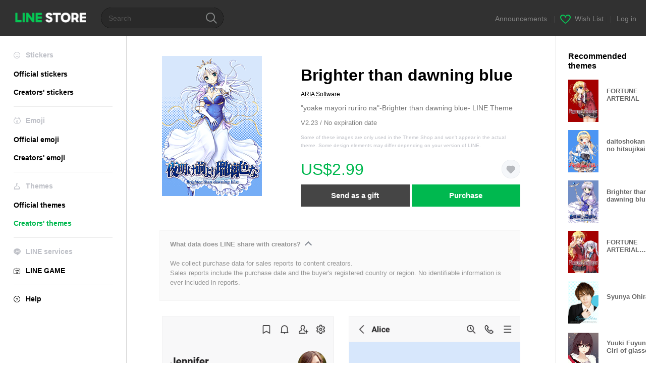

--- FILE ---
content_type: text/html;charset=UTF-8
request_url: https://store.line.me/themeshop/product/5bf21dc4-3d34-4498-acb1-a370d6a6c89d/en
body_size: 10701
content:
<!DOCTYPE html>
<html lang="en" data-lang="en">
<head>
  
    
  <meta charset="UTF-8" />
  <meta name="viewport" content="width=device-width, user-scalable=yes, initial-scale=1" />
  <title>Brighter than dawning blue – LINE theme | LINE STORE</title>
  <meta name="description" content="&quot;yoake mayori ruriiro na&quot;-Brighter than dawning blue- LINE Theme" />
  <meta name="format-detection" content="telephone=no" />

    
  <meta property="og:type" content="website"/>
  <meta property="og:title" content="Brighter than dawning blue – LINE theme | LINE STORE" />
  <meta property="og:url" content="https://store.line.me/themeshop/product/5bf21dc4-3d34-4498-acb1-a370d6a6c89d/en" />
  <meta property="og:description" content="&quot;yoake mayori ruriiro na&quot;-Brighter than dawning blue- LINE Theme" />
  <meta property="og:site_name" content="LINE STORE" />

  <meta property="og:locale" content="en_US" />
  <meta property="og:locale:alternative"
        content="ja_KS" /><meta property="og:locale:alternative"
        content="en_GB" /><meta property="og:locale:alternative"
        content="zh_MO" /><meta property="og:locale:alternative"
        content="zh_TW" /><meta property="og:locale:alternative"
        content="en_US" /><meta property="og:locale:alternative"
        content="id_ID" /><meta property="og:locale:alternative"
        content="th_TH" /><meta property="og:locale:alternative"
        content="en_PI" /><meta property="og:locale:alternative"
        content="ko_KR" /><meta property="og:locale:alternative"
        content="zh_HK" /><meta property="og:locale:alternative"
        content="en_UD" /><meta property="og:locale:alternative"
        content="pt_BR" /><meta property="og:locale:alternative"
        content="en_IN" /><meta property="og:locale:alternative"
        content="ja_JP" />
  
    
    
      <meta property="og:image" content="https://shop.line-scdn.net/themeshop/v1/products/5b/f2/1d/5bf21dc4-3d34-4498-acb1-a370d6a6c89d/124/WEBSTORE/icon_198x278.png" />
      <meta name="twitter:image" content="https://shop.line-scdn.net/themeshop/v1/products/5b/f2/1d/5bf21dc4-3d34-4498-acb1-a370d6a6c89d/124/WEBSTORE/icon_198x278.png" />
    
    
  
  <meta name="twitter:title" content="Brighter than dawning blue – LINE theme | LINE STORE" />
  <meta name="twitter:description" content="&quot;yoake mayori ruriiro na&quot;-Brighter than dawning blue- LINE Theme" />
  <meta name="twitter:card" content="summary">

    
  <link rel="canonical" href="https://store.line.me/themeshop/product/5bf21dc4-3d34-4498-acb1-a370d6a6c89d/en">
  <link rel="alternate" hreflang="ja" href="https://store.line.me/themeshop/product/5bf21dc4-3d34-4498-acb1-a370d6a6c89d/ja"/><link rel="alternate" hreflang="en" href="https://store.line.me/themeshop/product/5bf21dc4-3d34-4498-acb1-a370d6a6c89d/en"/><link rel="alternate" hreflang="zh-Hant" href="https://store.line.me/themeshop/product/5bf21dc4-3d34-4498-acb1-a370d6a6c89d/zh-Hant"/><link rel="alternate" hreflang="ko" href="https://store.line.me/themeshop/product/5bf21dc4-3d34-4498-acb1-a370d6a6c89d/ko"/><link rel="alternate" hreflang="th" href="https://store.line.me/themeshop/product/5bf21dc4-3d34-4498-acb1-a370d6a6c89d/th"/><link rel="alternate" hreflang="id" href="https://store.line.me/themeshop/product/5bf21dc4-3d34-4498-acb1-a370d6a6c89d/id"/><link rel="alternate" hreflang="pt-BR" href="https://store.line.me/themeshop/product/5bf21dc4-3d34-4498-acb1-a370d6a6c89d/pt-BR"/><link rel="alternate" hreflang="x-default" href="https://store.line.me/themeshop/product/5bf21dc4-3d34-4498-acb1-a370d6a6c89d"/>

    
  
    <meta name="mobile-web-app-capable" content="yes" />
    <meta name="application-name" content="LINE STORE" />
    <meta name="apple-mobile-web-app-capable" content="yes" />
    <meta name="apple-mobile-web-app-status-bar-style" content="black" />
    <meta name="apple-mobile-web-app-title" content="LINE STORE" />
  

    
  <link rel="apple-touch-icon" sizes="228x228"
        href="https://scdn.line-apps.com/n/line_store_sp/img/apple_touch_icon_228_20160805.png" />
  <link rel="apple-touch-icon-precomposed"
        href="https://scdn.line-apps.com/n/line_store_sp/img/apple_touch_icon_144_20160805.png" />
  <link rel="icon" sizes="192x192" type="image/png"
        href="https://scdn.line-apps.com/n/line_store_sp/img/apple_touch_icon_192_20160805.png" />
  <link rel="shortcut icon" type="image/x-icon"
        href="https://scdn.line-apps.com/n/line_store_sp/img/favicon_20160805.ico" />

    
  <noscript>
    <div style="padding: 10px; text-align: center; background-color: #fffcca;">JavaScript is disabled
Please enable it in your browser settings</div>
  </noscript>

    


<script type="application/ld+json">
  {
    "@context": "https://schema.org",
    "@type": "Product",
    "sku": "5bf21dc4-3d34-4498-acb1-a370d6a6c89d",
    "url": "https://store.line.me/themeshop/product/5bf21dc4-3d34-4498-acb1-a370d6a6c89d/en",
    
    "name": "Brighter than dawning blue",
    "description": "\"yoake mayori ruriiro na\"-Brighter than dawning blue- LINE Theme",
    "image": "https://shop.line-scdn.net/themeshop/v1/products/5b/f2/1d/5bf21dc4-3d34-4498-acb1-a370d6a6c89d/124/WEBSTORE/icon_198x278.png",
    
    "offers": {
      "@type": "Offer",
      "price": "2.99",
      "priceCurrency": "USD",
      "url": "https://store.line.me/themeshop/product/5bf21dc4-3d34-4498-acb1-a370d6a6c89d/en"
      
      ,"seller": {
         "@type": "Organization",
         "name": "ARIA Software",
         "url": "https://store.line.me/themeshop/author/100493/en"
      }
      
    }
    
    
  }
</script>


  
  
  
    
      
    
  

  <link href="https://static.line-scdn.net/laicon/edge/8.0/laicon.min.css" rel="stylesheet" crossorigin="anonymous" defer/>
  <link rel="stylesheet" crossorigin="anonymous" href="https://static.line-scdn.net/line_store/19b8c4ac38c/pc/css/line_store_pc.css"/>
  
  
    <link rel="stylesheet" crossorigin="anonymous" href="https://static.line-scdn.net/line_store/edge/store-vite/main.CawiWzHC.min.css" />
  
  

</head>
<body class="ExOsMac">
<div class="LyWrap">
  
  
  <div id="header-banner-root"></div>

  <header class="LyHead">
  <h1 class="MdGHD01Logo">
    <a href="/home/en">LINE STORE</a>
  </h1>
  
  <div class="MdGHD02Search" data-widget="SearchBox">
    <form method="GET" action="/search/en">
      <span class="MdIcoSearch01 FnSearchIcon" data-test="search-icon"></span>
      <span></span>
      <input class="FnSearchInput" data-test="search-field" type="text" name="q" placeholder="Search" value="" />
    </form>
  </div>
  <ul class="MdGHD03Util">
    <li class="mdGHD03Li">
      <a href="/notice/list/en">
        <span>Announcements</span>
      </a>
      <span class="mdGHD03Line">|</span>
    </li>
    <li class="mdGHD03Li" data-test="wishlist-btn">
      <a href="/wishlist/en"><span class="MdIcoWishlist01"></span><span>Wish List</span></a>
      <span class="mdGHD03Line">|</span>
    </li>
    
    
    <li class="mdGHD03Li" data-test="login-btn"><a href="/login/en?url=%2Fthemeshop%2Fproduct%2F5bf21dc4-3d34-4498-acb1-a370d6a6c89d%2Fen" rel="nofollow">Log in</a></li>
  </ul>
</header>
  
  
  <div class="LyContents MdCF">
    
    
      <div class="LySub">
  <nav class="MdSB06Nav" role="navigation">
    
    <ul>
      <li class="title flexVerticalCenter">
        <i class="lar la-smile"></i>
        <span>Stickers</span>
      </li>
      
      
        
        
      
        <li data-test="stickershop-side-menu-item">
          <a href="/stickershop/home/general/en"
             data-event-category="common"
             data-event-action="click_menu_sticker_pc">Official stickers</a>
        </li>
        
      
        
        <li data-test="creators-stickershop-side-menu-item">
          <a href="/stickershop/home/user/en"
             data-event-category="common"
             data-event-action="click_menu_cm-sticker_pc">Creators&#39; stickers</a>
        </li>
      
        
        
      
        
        
      
        
        
      
        
        
      
        
        
      
    </ul>
    <hr>
    <ul>
      <li class="title flexVerticalCenter">
        <i class="labr la-line-friends"></i>
        <span>Emoji</span>
      </li>
      
        
        
      
        
        
      
        
        
      
        <li data-test="emojishop-side-menu-item">
          <a href="/emojishop/home/general/en"
             data-event-category="common"
             data-event-action="click_menu_emoji_pc">Official emoji</a>
        </li>
        
      
        
        <li data-test="creators-emojishop-side-menu-item">
          <a href="/emojishop/home/creators/en"
             data-event-category="common"
             data-event-action="click_menu_cs-emoji_pc">Creators&#39; emoji</a>
        </li>
      
        
        
      
        
        
      
        
        
      
    </ul>
    <hr>
    <ul>
      <li class="title flexVerticalCenter">
        <i class="lar la-brush"></i> <span>Themes</span>
      </li>
      
        
        
      
        
        
      
        
        
      
        
        
      
        
        
      
        <li data-test="themeshop-side-menu-item">
          <a href="/themeshop/home/en"
             data-event-category="common"
             data-event-action="click_menu_theme_pc">Official themes</a>
        </li>
        
      
        
        <li data-test="creators-themeshop-side-menu-item" class="ExSelected">
          <a href="/themeshop/home/creators/en"
             data-event-category="common"
             data-event-action="click_menu_cs-theme_pc">Creators&#39; themes</a>
        </li>
      
        
        
      
    </ul>
    <hr>
    <ul data-test="side-menu">
      <li class="title flexVerticalCenter">
        <i class="labr la-line-messenger-alt"></i>
        <span>LINE services</span>
      </li>
      
        
        
        
        
        
        
        
      
        
        
        
        
        
        
        
      
        
        
        
        
        
        
        
      
        
        
        
        
        
        
        
      
        
        
        
        
        
        
        
      
        
        
        
        
        
        
        
      
        
        
        
        
        
        
        
      
        
        
        <li data-test="gameshop-side-menu-item">
          <a class="flexVerticalCenter" href="/game/en">
            <i class="labr la-line-faceplay"></i>
            <span data-event-category="common"
                  data-event-action="click_menu_game_pc">LINE GAME</span>
          </a>
        </li>
        
        
        
        
      
    </ul>
    <hr>
    <ul>
      <li>
        <a class="flexVerticalCenter" href="https://help.line.me/webstore/web?lang=en">
          <i class="lar la-question-circle"></i>
          <span>Help</span>
        </a>
      </li>
    </ul>
  </nav>
  
</div>
    
    
    
    <div class="LyMain" role="main">
      
  
    
      
    
  

      
      <section class="MdBox03">
        <div class="mdBox03Inner01">
          <div class="MdCMN38EndTop mdCMN38Theme">
            <div class="mdCMN38Img">
              
  
  <img height="278"
       width="198"
       alt="Brighter than dawning blue"
       src="https://shop.line-scdn.net/themeshop/v1/products/5b/f2/1d/5bf21dc4-3d34-4498-acb1-a370d6a6c89d/124/WEBSTORE/icon_198x278.png" />


              
            </div>
            <div class="mdCMN38Item01">
              <div class="mdCMN38Item0lHead">
                
                
                <p class="mdCMN38Item01Ttl" data-test="theme-name-title">Brighter than dawning blue</p>
              </div>
              <a class="mdCMN38Item01Author"
                 data-test="theme-author"
                 href="/themeshop/author/100493/en">ARIA Software</a>
              <p class="mdCMN38Item01Txt">&quot;yoake mayori ruriiro na&quot;-Brighter than dawning blue- LINE Theme</p>
              <p class="mdCMN38Period">V2.23 / No expiration date</p>
              <p class="mdCMN38LegalNotice">Some of these images are only used in the Theme Shop and won&#39;t appear in the actual theme. Some design elements may differ depending on your version of LINE.</p>
              <div class="mdCMN38Item01Info">
                <p class="mdCMN38Item01Price" data-test="theme-price">US$2.99</p>
                
                
                
                <p class="mdCMN38Item01Wish"
                   onclick="moveToAddWish()">
                  <label class="MdIco01Wish">
                    <input type="checkbox" name="" value="" class="mdIco01WishInp" data-widget="WishCheckbox">
                    <span class="mdIco01WishTxt" data-test="wish-btn">リストに追加する</span>
                  </label>
                </p>
                <script>
                  /*<![CDATA[*/
                  function moveToAddWish(){
                    document.location = "\/login\/en?url=\/themeshop\/product\/5bf21dc4-3d34-4498-acb1-a370d6a6c89d\/wish\/en?_csrf%3D1d6d6623-1766-481e-84d9-8a2c7e3aeec5";
                  }
                  /*]]>*/
                </script>
                
              </div>
              
  

              <ul class="mdCMN38Item01Ul">
                
                
                  <li>
                    
  <button type="button" 
          class="MdBtn01P02"
          data-test="present-btn"
          data-href="/login/?url=%2Fthemeshop%2Fproduct%2F5bf21dc4-3d34-4498-acb1-a370d6a6c89d%2Fen"
          data-widget="LinkButton">Send as a gift</button>

                  </li>
                  <li>
                    
  <button type="button" 
          class="MdBtn01P01"
          data-test="purchase-btn"
          rel="nofollow"
          data-href = "/themeshop/payment?id=5bf21dc4-3d34-4498-acb1-a370d6a6c89d&amp;confirmedPrice=US%242.99"
          data-widget = "PopUpButton"
          data-win-height="526"
          data-win-width="692"
          data-reload="true">Purchase</button>

                  </li>
                
              </ul>
              
  
    
  

              
            </div>
          </div>
          <div class="MdHLine01"></div>
          <div class="MdCMN09DetailView mdCMN09Theme">
  <div class="mdCMN09Preview">
    
    <div class="mdCMN09PreviewTxt" data-test="preview-text">
      
  <div data-widget="CreatorDisclaimerAccordion"
       data-update-collapse-disclaimer-api-param="USER_DISCLAIMER"
       data-update-collapse-disclaimer-api="/api/disclaimer/update/en"
       style="margin-bottom: 10px;">
    <div class="accordion-button"
         data-collapse-target="#disclaimer"
         data-test="disclaimer-accordion-button">
      <span>What data does LINE share with creators?</span>
    </div>
    <p id="disclaimer" data-test="disclaimer">
      <br>
      We collect purchase data for sales reports to content creators.<br>Sales reports include the purchase date and the buyer's registered country or region. No identifiable information is ever included in reports.
    </p>
  </div>

    </div>
  </div>
  <div class="mdCMN09ImgList">
    <div class="mdCMN09ImgListWarp">
      <ul class="mdCMN09Ul FnSticker_animation_list_img">
        <li class="mdCMN09Li">
          <span class="mdCMN09Image"
                style="background-image: url(&#39;https://shop.line-scdn.net/themeshop/v1/products/5b/f2/1d/5bf21dc4-3d34-4498-acb1-a370d6a6c89d/124/ANDROID/en/preview_002_720x1232.png&#39;); width: 340px; height: 581.7777777778px; background-size: 340px 581.7777777778px"
                oncontextmenu="return false;"></span>
        </li>
        <li class="mdCMN09Li">
          <span class="mdCMN09Image"
                style="background-image: url(&#39;https://shop.line-scdn.net/themeshop/v1/products/5b/f2/1d/5bf21dc4-3d34-4498-acb1-a370d6a6c89d/124/ANDROID/en/preview_003_720x1232.png&#39;); width: 340px; height: 581.7777777778px; background-size: 340px 581.7777777778px"
                oncontextmenu="return false;"></span>
        </li>
        <li class="mdCMN09Li">
          <span class="mdCMN09Image"
                style="background-image: url(&#39;https://shop.line-scdn.net/themeshop/v1/products/5b/f2/1d/5bf21dc4-3d34-4498-acb1-a370d6a6c89d/124/ANDROID/en/preview_004_720x1232.png&#39;); width: 340px; height: 581.7777777778px; background-size: 340px 581.7777777778px"
                oncontextmenu="return false;"></span>
        </li>
        <li class="mdCMN09Li">
          <span class="mdCMN09Image"
                style="background-image: url(&#39;https://shop.line-scdn.net/themeshop/v1/products/5b/f2/1d/5bf21dc4-3d34-4498-acb1-a370d6a6c89d/124/ANDROID/en/preview_005_720x1232.png&#39;); width: 340px; height: 581.7777777778px; background-size: 340px 581.7777777778px"
                oncontextmenu="return false;"></span>
        </li>
      </ul>
    </div>
  </div>
  <p class="mdCMN09Copy">ARIA</p>
  <p class="mdCMN09Txt">
   <a href="javascript:;"
      data-widget="EventTrigger"
      data-event-name="openModalWindow"
      data-event-target="EnvironmentCaution">Note</a>
   <a data-widget="PopUpButton"
      data-win-height="760"
      data-win-width="692"
      data-reload="true"
      href="/report/themeshop/5bf21dc4-3d34-4498-acb1-a370d6a6c89d/en">Report</a>
  </p>
  <div class="MdCMN22Share">
  <ul class="mdCMN22ShareUl">
    <li class="mdCMN22ShareLi">
      <a href="javascript:;"
         data-test="line-btn"
         data-widget="ShareButton"
         data-type="line_timeline"
         title="LINE" data-share-text="Brighter than dawning blue – LINE theme | LINE STORE" data-share-url="https://store.line.me/themeshop/product/5bf21dc4-3d34-4498-acb1-a370d6a6c89d/en">
        <span class="mdCMN22ShareLINE">LINE Share</span>
      </a>
    </li>
    <li class="mdCMN22ShareLi">
      <a href="javascript:;"
         data-test="twitter-btn"
         data-widget="ShareButton"
         data-type="tw"
         title="X (Twitter)" data-share-text="Brighter than dawning blue – LINE theme | LINE STORE" data-share-url="https://store.line.me/themeshop/product/5bf21dc4-3d34-4498-acb1-a370d6a6c89d/en">
        <span class="mdCMN22ShareTW">X (Twitter) Share</span>
      </a>
    </li>
    <li class="mdCMN22ShareLi">
      <a href="javascript:;"
         data-test="facebook-btn"
         data-widget="ShareButton"
         data-type="fb"
         title="Facebook" data-share-text="Brighter than dawning blue – LINE theme | LINE STORE" data-share-url="https://store.line.me/themeshop/product/5bf21dc4-3d34-4498-acb1-a370d6a6c89d/en">
        <span class="mdCMN22ShareFB">Facebook Share</span>
      </a>
    </li>
  </ul>
  <!--/MdCMN22Share-->
</div>
</div>
        </div>
        <div class="mdBox03Inner02">
  <div class="MdHead01">
    <h2 class="MdTtl02"
        data-test="recommended-theme-title">Recommended themes</h2>
  </div>
  <div class="MdCMN01List">
    <ul class="mdCMN01Ul"
        data-test="recommended-theme-list">
      <li class="mdCMN01Li">

        <a href="/themeshop/product/b1349524-bb6a-4ab5-8a9e-ee492a48df45/en?from=theme">
          <div class="MdCMN07Item mdCMN07Theme">
            <div class="mdCMN07Img">
              
  
  <img height="84"
       width="60"
       alt="FORTUNE ARTERIAL"
       src="https://shop.line-scdn.net/themeshop/v1/products/b1/34/95/b1349524-bb6a-4ab5-8a9e-ee492a48df45/124/WEBSTORE/icon_198x278.png" />


            </div>
            <div class="mdCMN07Txt" data-test="recommended-theme-name">
              
  
  
  

              <h3 class="mdCMN07Ttl">FORTUNE ARTERIAL</h3>
            </div>
          </div>
        </a>
      </li>
      <li class="mdCMN01Li">

        <a href="/themeshop/product/7c6378f4-afeb-44b3-9b80-abc17f3aca39/en?from=theme">
          <div class="MdCMN07Item mdCMN07Theme">
            <div class="mdCMN07Img">
              
  
  <img height="84"
       width="60"
       alt="daitoshokan no hitsujikai LP No.02"
       src="https://shop.line-scdn.net/themeshop/v1/products/7c/63/78/7c6378f4-afeb-44b3-9b80-abc17f3aca39/123/WEBSTORE/icon_198x278.png" />


            </div>
            <div class="mdCMN07Txt" data-test="recommended-theme-name">
              
  
  
  

              <h3 class="mdCMN07Ttl">daitoshokan no hitsujikai LP No.02</h3>
            </div>
          </div>
        </a>
      </li>
      <li class="mdCMN01Li">

        <a href="/themeshop/product/07a717a4-0117-46ce-b5a5-e32bc0df8106/en?from=theme">
          <div class="MdCMN07Item mdCMN07Theme">
            <div class="mdCMN07Img">
              
  
  <img height="84"
       width="60"
       alt="Brighter than dawning blue No.02"
       src="https://shop.line-scdn.net/themeshop/v1/products/07/a7/17/07a717a4-0117-46ce-b5a5-e32bc0df8106/124/WEBSTORE/icon_198x278.png" />


            </div>
            <div class="mdCMN07Txt" data-test="recommended-theme-name">
              
  
  
  

              <h3 class="mdCMN07Ttl">Brighter than dawning blue No.02</h3>
            </div>
          </div>
        </a>
      </li>
      <li class="mdCMN01Li">

        <a href="/themeshop/product/6b53da40-4230-4201-bc69-701ffa6e133c/en?from=theme">
          <div class="MdCMN07Item mdCMN07Theme">
            <div class="mdCMN07Img">
              
  
  <img height="84"
       width="60"
       alt="FORTUNE ARTERIAL No.02"
       src="https://shop.line-scdn.net/themeshop/v1/products/6b/53/da/6b53da40-4230-4201-bc69-701ffa6e133c/124/WEBSTORE/icon_198x278.png" />


            </div>
            <div class="mdCMN07Txt" data-test="recommended-theme-name">
              
  
  
  

              <h3 class="mdCMN07Ttl">FORTUNE ARTERIAL No.02</h3>
            </div>
          </div>
        </a>
      </li>
      <li class="mdCMN01Li">

        <a href="/themeshop/product/10b0a48b-f68a-4492-98ee-51fa78f6b4b5/en?from=theme">
          <div class="MdCMN07Item mdCMN07Theme">
            <div class="mdCMN07Img">
              
  
  <img height="84"
       width="60"
       alt="Syunya Ohira"
       src="https://shop.line-scdn.net/themeshop/v1/products/10/b0/a4/10b0a48b-f68a-4492-98ee-51fa78f6b4b5/125/WEBSTORE/icon_198x278.png" />


            </div>
            <div class="mdCMN07Txt" data-test="recommended-theme-name">
              
  
  
  

              <h3 class="mdCMN07Ttl">Syunya Ohira</h3>
            </div>
          </div>
        </a>
      </li>
      <li class="mdCMN01Li">

        <a href="/themeshop/product/736a3860-eef2-49a4-afbc-1bfdf4c6eb51/en?from=theme">
          <div class="MdCMN07Item mdCMN07Theme">
            <div class="mdCMN07Img">
              
  
  <img height="84"
       width="60"
       alt="Yuuki Fuyuno Girl of glasses"
       src="https://shop.line-scdn.net/themeshop/v1/products/73/6a/38/736a3860-eef2-49a4-afbc-1bfdf4c6eb51/121/WEBSTORE/icon_198x278.png" />


            </div>
            <div class="mdCMN07Txt" data-test="recommended-theme-name">
              
  
  
  

              <h3 class="mdCMN07Ttl">Yuuki Fuyuno Girl of glasses</h3>
            </div>
          </div>
        </a>
      </li>
      <li class="mdCMN01Li">

        <a href="/themeshop/product/8a2712c1-5381-49eb-8122-ab9f6723c271/en?from=theme">
          <div class="MdCMN07Item mdCMN07Theme">
            <div class="mdCMN07Img">
              
  
  <img height="84"
       width="60"
       alt="honojiro towoji-ICHICOLLE-"
       src="https://shop.line-scdn.net/themeshop/v1/products/8a/27/12/8a2712c1-5381-49eb-8122-ab9f6723c271/129/WEBSTORE/icon_198x278.png" />


            </div>
            <div class="mdCMN07Txt" data-test="recommended-theme-name">
              
  
  
  

              <h3 class="mdCMN07Ttl">honojiro towoji-ICHICOLLE-</h3>
            </div>
          </div>
        </a>
      </li>
      <li class="mdCMN01Li">

        <a href="/themeshop/product/64bd7731-6da3-4abb-97ed-8c0b61a1c3cf/en?from=theme">
          <div class="MdCMN07Item mdCMN07Theme">
            <div class="mdCMN07Img">
              
  
  <img height="84"
       width="60"
       alt="Cafe Racer and Union Jack"
       src="https://shop.line-scdn.net/themeshop/v1/products/64/bd/77/64bd7731-6da3-4abb-97ed-8c0b61a1c3cf/128/WEBSTORE/icon_198x278.png" />


            </div>
            <div class="mdCMN07Txt" data-test="recommended-theme-name">
              
  
  
  

              <h3 class="mdCMN07Ttl">Cafe Racer and Union Jack</h3>
            </div>
          </div>
        </a>
      </li>
      <li class="mdCMN01Li">

        <a href="/themeshop/product/272806b0-8222-4e28-b184-6dee6154f504/en?from=theme">
          <div class="MdCMN07Item mdCMN07Theme">
            <div class="mdCMN07Img">
              
  
  <img height="84"
       width="60"
       alt="Tayutama2 Theme seriesvol.1MitoKohaku"
       src="https://shop.line-scdn.net/themeshop/v1/products/27/28/06/272806b0-8222-4e28-b184-6dee6154f504/97/WEBSTORE/icon_198x278.png" />


            </div>
            <div class="mdCMN07Txt" data-test="recommended-theme-name">
              
  
  
  

              <h3 class="mdCMN07Ttl">Tayutama2 Theme seriesvol.1MitoKohaku</h3>
            </div>
          </div>
        </a>
      </li>
      <li class="mdCMN01Li">

        <a href="/themeshop/product/ec855490-6851-4d2f-bddb-58c88d51b2bd/en?from=theme">
          <div class="MdCMN07Item mdCMN07Theme">
            <div class="mdCMN07Img">
              
  
  <img height="84"
       width="60"
       alt="YURU-Michey by Falcom"
       src="https://shop.line-scdn.net/themeshop/v1/products/ec/85/54/ec855490-6851-4d2f-bddb-58c88d51b2bd/58/WEBSTORE/icon_198x278.png" />


            </div>
            <div class="mdCMN07Txt" data-test="recommended-theme-name">
              
  
  
  

              <h3 class="mdCMN07Ttl">YURU-Michey by Falcom</h3>
            </div>
          </div>
        </a>
      </li>
      <li class="mdCMN01Li">

        <a href="/themeshop/product/24287886-fcd7-4723-bab3-206cdd3ecdd2/en?from=theme">
          <div class="MdCMN07Item mdCMN07Theme">
            <div class="mdCMN07Img">
              
  
  <img height="84"
       width="60"
       alt="Yuuki Fuyuno Changeling"
       src="https://shop.line-scdn.net/themeshop/v1/products/24/28/78/24287886-fcd7-4723-bab3-206cdd3ecdd2/126/WEBSTORE/icon_198x278.png" />


            </div>
            <div class="mdCMN07Txt" data-test="recommended-theme-name">
              
  
  
  

              <h3 class="mdCMN07Ttl">Yuuki Fuyuno Changeling</h3>
            </div>
          </div>
        </a>
      </li>
      <li class="mdCMN01Li">

        <a href="/themeshop/product/9b713d63-f1fa-4d61-8d9c-e3f1d87de43e/en?from=theme">
          <div class="MdCMN07Item mdCMN07Theme">
            <div class="mdCMN07Img">
              
  
  <img height="84"
       width="60"
       alt="Mahoroba- Goldfish-"
       src="https://shop.line-scdn.net/themeshop/v1/products/9b/71/3d/9b713d63-f1fa-4d61-8d9c-e3f1d87de43e/134/WEBSTORE/icon_198x278.png" />


            </div>
            <div class="mdCMN07Txt" data-test="recommended-theme-name">
              
  
  
  

              <h3 class="mdCMN07Ttl">Mahoroba- Goldfish-</h3>
            </div>
          </div>
        </a>
      </li>
      <li class="mdCMN01Li">

        <a href="/themeshop/product/8a3fda94-9d0c-4f19-a3fa-7f8a7e39b770/en?from=theme">
          <div class="MdCMN07Item mdCMN07Theme">
            <div class="mdCMN07Img">
              
  
  <img height="84"
       width="60"
       alt="Himemurasaki Candy voice"
       src="https://shop.line-scdn.net/themeshop/v1/products/8a/3f/da/8a3fda94-9d0c-4f19-a3fa-7f8a7e39b770/128/WEBSTORE/icon_198x278.png" />


            </div>
            <div class="mdCMN07Txt" data-test="recommended-theme-name">
              
  
  
  

              <h3 class="mdCMN07Ttl">Himemurasaki Candy voice</h3>
            </div>
          </div>
        </a>
      </li>
      <li class="mdCMN01Li">

        <a href="/themeshop/product/4729f498-b6dc-40cf-8020-a407e943cccc/en?from=theme">
          <div class="MdCMN07Item mdCMN07Theme">
            <div class="mdCMN07Img">
              
  
  <img height="84"
       width="60"
       alt="Trails into Reverie -LLOYD- by Falcom"
       src="https://shop.line-scdn.net/themeshop/v1/products/47/29/f4/4729f498-b6dc-40cf-8020-a407e943cccc/58/WEBSTORE/icon_198x278.png" />


            </div>
            <div class="mdCMN07Txt" data-test="recommended-theme-name">
              
  
  
  

              <h3 class="mdCMN07Ttl">Trails into Reverie -LLOYD- by Falcom</h3>
            </div>
          </div>
        </a>
      </li>
      <li class="mdCMN01Li">

        <a href="/themeshop/product/151cc1ef-ac39-444b-be1e-0a43576ff216/en?from=theme">
          <div class="MdCMN07Item mdCMN07Theme">
            <div class="mdCMN07Img">
              
  
  <img height="84"
       width="60"
       alt="theme of New Year"
       src="https://shop.line-scdn.net/themeshop/v1/products/15/1c/c1/151cc1ef-ac39-444b-be1e-0a43576ff216/130/WEBSTORE/icon_198x278.png" />


            </div>
            <div class="mdCMN07Txt" data-test="recommended-theme-name">
              
  
  
  

              <h3 class="mdCMN07Ttl">theme of New Year</h3>
            </div>
          </div>
        </a>
      </li>
      <li class="mdCMN01Li">

        <a href="/themeshop/product/abd2c24b-1295-4a3b-bf88-b8815ff29cff/en?from=theme">
          <div class="MdCMN07Item mdCMN07Theme">
            <div class="mdCMN07Img">
              
  
  <img height="84"
       width="60"
       alt="The Garden of Words &lt;Wisteria shelf&gt;"
       src="https://shop.line-scdn.net/themeshop/v1/products/ab/d2/c2/abd2c24b-1295-4a3b-bf88-b8815ff29cff/68/WEBSTORE/icon_198x278.png" />


            </div>
            <div class="mdCMN07Txt" data-test="recommended-theme-name">
              
  
  
  

              <h3 class="mdCMN07Ttl">The Garden of Words &lt;Wisteria shelf&gt;</h3>
            </div>
          </div>
        </a>
      </li>
      <li class="mdCMN01Li">

        <a href="/themeshop/product/4684f1e6-f998-429d-90be-b66554535a3f/en?from=theme">
          <div class="MdCMN07Item mdCMN07Theme">
            <div class="mdCMN07Img">
              
  
  <img height="84"
       width="60"
       alt="Yukie Friends"
       src="https://shop.line-scdn.net/themeshop/v1/products/46/84/f1/4684f1e6-f998-429d-90be-b66554535a3f/113/WEBSTORE/icon_198x278.png" />


            </div>
            <div class="mdCMN07Txt" data-test="recommended-theme-name">
              
  
  
  

              <h3 class="mdCMN07Ttl">Yukie Friends</h3>
            </div>
          </div>
        </a>
      </li>
      <li class="mdCMN01Li">

        <a href="/themeshop/product/e38317f7-9c7e-4be1-9a11-3f9cdd0dced6/en?from=theme">
          <div class="MdCMN07Item mdCMN07Theme">
            <div class="mdCMN07Img">
              
  
  <img height="84"
       width="60"
       alt="&quot;Senmomo Character&quot;LINE Theme"
       src="https://shop.line-scdn.net/themeshop/v1/products/e3/83/17/e38317f7-9c7e-4be1-9a11-3f9cdd0dced6/125/WEBSTORE/icon_198x278.png" />


            </div>
            <div class="mdCMN07Txt" data-test="recommended-theme-name">
              
  
  
  

              <h3 class="mdCMN07Ttl">&quot;Senmomo Character&quot;LINE Theme</h3>
            </div>
          </div>
        </a>
      </li>
      <li class="mdCMN01Li">

        <a href="/themeshop/product/def8ba0a-ebc8-4acf-b501-1874c7d412da/en?from=theme">
          <div class="MdCMN07Item mdCMN07Theme">
            <div class="mdCMN07Img">
              
  
  <img height="84"
       width="60"
       alt="Trails into Reverie -C- by Falcom"
       src="https://shop.line-scdn.net/themeshop/v1/products/de/f8/ba/def8ba0a-ebc8-4acf-b501-1874c7d412da/57/WEBSTORE/icon_198x278.png" />


            </div>
            <div class="mdCMN07Txt" data-test="recommended-theme-name">
              
  
  
  

              <h3 class="mdCMN07Ttl">Trails into Reverie -C- by Falcom</h3>
            </div>
          </div>
        </a>
      </li>
      <li class="mdCMN01Li">

        <a href="/themeshop/product/607afc2b-41a9-4667-829c-88c755fa2cd1/en?from=theme">
          <div class="MdCMN07Item mdCMN07Theme">
            <div class="mdCMN07Img">
              
  
  <img height="84"
       width="60"
       alt="Autumn Colors"
       src="https://shop.line-scdn.net/themeshop/v1/products/60/7a/fc/607afc2b-41a9-4667-829c-88c755fa2cd1/130/WEBSTORE/icon_198x278.png" />


            </div>
            <div class="mdCMN07Txt" data-test="recommended-theme-name">
              
  
  
  

              <h3 class="mdCMN07Ttl">Autumn Colors</h3>
            </div>
          </div>
        </a>
      </li>
      <li class="mdCMN01Li">

        <a href="/themeshop/product/7269efcc-a08d-4aec-af82-ce46b4761659/en?from=theme">
          <div class="MdCMN07Item mdCMN07Theme">
            <div class="mdCMN07Img">
              
  
  <img height="84"
       width="60"
       alt="Kairosoft"
       src="https://shop.line-scdn.net/themeshop/v1/products/72/69/ef/7269efcc-a08d-4aec-af82-ce46b4761659/34/WEBSTORE/icon_198x278.png" />


            </div>
            <div class="mdCMN07Txt" data-test="recommended-theme-name">
              
  
  
  

              <h3 class="mdCMN07Ttl">Kairosoft</h3>
            </div>
          </div>
        </a>
      </li>
      <li class="mdCMN01Li">

        <a href="/themeshop/product/0026c6a2-f493-4029-8f7c-f52222df3ecc/en?from=theme">
          <div class="MdCMN07Item mdCMN07Theme">
            <div class="mdCMN07Img">
              
  
  <img height="84"
       width="60"
       alt="Tayutama dress-up series vol.2KawaiAmeri"
       src="https://shop.line-scdn.net/themeshop/v1/products/00/26/c6/0026c6a2-f493-4029-8f7c-f52222df3ecc/135/WEBSTORE/icon_198x278.png" />


            </div>
            <div class="mdCMN07Txt" data-test="recommended-theme-name">
              
  
  
  

              <h3 class="mdCMN07Ttl">Tayutama dress-up series vol.2KawaiAmeri</h3>
            </div>
          </div>
        </a>
      </li>
      <li class="mdCMN01Li">

        <a href="/themeshop/product/3d11e089-65a1-43ef-9b94-60f67eac536d/en?from=theme">
          <div class="MdCMN07Item mdCMN07Theme">
            <div class="mdCMN07Img">
              
  
  <img height="84"
       width="60"
       alt="Tayutama2 Theme seriesvol.4YunohanaNano"
       src="https://shop.line-scdn.net/themeshop/v1/products/3d/11/e0/3d11e089-65a1-43ef-9b94-60f67eac536d/97/WEBSTORE/icon_198x278.png" />


            </div>
            <div class="mdCMN07Txt" data-test="recommended-theme-name">
              
  
  
  

              <h3 class="mdCMN07Ttl">Tayutama2 Theme seriesvol.4YunohanaNano</h3>
            </div>
          </div>
        </a>
      </li>
      <li class="mdCMN01Li">

        <a href="/themeshop/product/e81f5d97-1b8d-458b-b19b-86c3295aec6b/en?from=theme">
          <div class="MdCMN07Item mdCMN07Theme">
            <div class="mdCMN07Img">
              
  
  <img height="84"
       width="60"
       alt="Blue Moon1"
       src="https://shop.line-scdn.net/themeshop/v1/products/e8/1f/5d/e81f5d97-1b8d-458b-b19b-86c3295aec6b/124/WEBSTORE/icon_198x278.png" />


            </div>
            <div class="mdCMN07Txt" data-test="recommended-theme-name">
              
  
  
  

              <h3 class="mdCMN07Ttl">Blue Moon1</h3>
            </div>
          </div>
        </a>
      </li>
    </ul>
  </div>
</div>
      </section>
      
      
      
      
    
      
        
  
    
      
    
  

      
      
    </div>
    
  </div>
  
  
  
  <footer class="LyFoot" role="contentinfo" data-test="foot-menu">

      
    
    
    <!-- For TW -->
    

    
    
    <div class="lyFootInner">
      <h1 class="MdHide">LY Corporation Link</h1>
      <div class="MdGFT02Link">
        <ul class="mdGFT02Ul" data-test="other-country-foot-menu-ul">
          <li><a href="/terms/en">Terms and Conditions of Use</a></li>
          <li><a href="https://terms.line.me/line_rules?lang=en"
                 target="_blank">Privacy Policy</a>
          </li>
          
          
          
          
        </ul>
      </div>
      <p class="MdGFT01Copy" data-test="company-name">
        <small>©&#160;<b>LY Corporation</b></small>
      </p>
    </div>
      

    <div class="MdGFT03Lang">
      <div class="mdGFT03NewSelect01" data-widget="Select" data-form=".FnLanguageSelectForm">
        <div class="mdGFT03Label"><span class="mdGFT03LabelTxt" data-test="set-language-txt"></span></div>
        <ul class="mdGFT03Ul MdHide" style="top: -202px">
          <li class="mdGFT03Li" data-action="/setLanguage/ja">
            <a class="mdGFT03Txt">日本語</a>
          </li>
          <li class="mdGFT03Li" data-action="/setLanguage/en"
              data-selected="true">
            <a class="mdGFT03Txt">English</a>
          </li>
          <li class="mdGFT03Li" data-action="/setLanguage/zh-Hant">
            <a class="mdGFT03Txt">中文(繁體)</a>
          </li>
          <li class="mdGFT03Li" data-action="/setLanguage/ko">
            <a class="mdGFT03Txt">한국어</a>
          </li>
          <li class="mdGFT03Li" data-action="/setLanguage/th">
            <a class="mdGFT03Txt">ภาษาไทย</a>
          </li>
          <li class="mdGFT03Li" data-action="/setLanguage/id">
            <a class="mdGFT03Txt">Bahasa Indonesia</a>
          </li>
          <li class="mdGFT03Li" data-action="/setLanguage/pt-BR">
            <a class="mdGFT03Txt">Português brasileiro</a>
          </li>
        </ul>
        <form class="FnLanguageSelectForm" method="POST"
              action="/setLanguage/en"><input type="hidden" name="_csrf" value="1d6d6623-1766-481e-84d9-8a2c7e3aeec5"/>
          <input type="hidden" class="FnUrl" name="url" value="/themeshop/product/5bf21dc4-3d34-4498-acb1-a370d6a6c89d/en" />
        </form>
      </div>
    </div>

  </footer>

  
  <!-- friend item templates -->
  <script type="text/template" class="FnPresentFriendTemplate">
    <tr>
      <td class="mdLYR08TdImg">
        <div class="mdLYR08Img"><img src="{{imageUrl}}" /></div>
      </td>
      <td class="mdLYR08TdTxt">
        <div class="mdLYR08Txt">{{name}}</div>
      </td>
      <td class="mdLYR08TdBtn"><a class="MdBtn05 FnFrindSelectBtn" href="javascript:;"><span
        class="mdBtn05Inner"><span
        class="mdBtn05Txt">Select</span></span></a></td>
    </tr>
  </script>

  <!-- templates for radio buttons -->
  <script type="text/template" class="FnCallPlanRadioTemplate">
    <li class="mdCMN17Li">
      <label>
        <div class="MdIcoRadio01 {{selectedClass}}">
          <span class="mdIcoRadio01Ico"></span>
          <input name="type" value="{{id}}" type="radio" data-price="{{displayPrice}}" data-product-id="{{id}}"
                 data-item-type="{{type}}" />
        </div>
        <p class="mdCMN17LiTxt">{{name}}</p>
      </label>
    </li>
  </script>
  


  
</div>

<div>
  
  
  
  <div class="MdLYR01Box"
       data-widget="ModalWindow"
       data-widget-id="ModalWindowPresent"
       style="top: 50%; left: 50%; margin-left: -241px; margin-top: -305px; display: none;'">
    <div class="MdLYR02Body mdLYR02Present"
         data-widget="PresentFriends"
         data-package-id="123456"
         data-friends-api=/api/present/friends/en
         data-skip-template="true"
         data-win-height="526"
         data-win-width="692"
         data-submit-url="/themeshop/payment?id=5bf21dc4-3d34-4498-acb1-a370d6a6c89d&amp;confirmedPrice=US%242.99"
         data-to-user-param="toUserMid">
      <a class="mdLYR02Close FnModalWindowClose"
         href="javascript:;"><span class="MdBtnClose01">Close</span></a>
      <div class="MdLYR03Head">
        <h1 class="mdLYR03Ttl">Choose a friend</h1>
      </div>
      <div data-tab-id="0"
           style="display: none;">
        <p class="mdLYR02Desc">Select a friend to send your gift to.</p>
        <div class="MdLYR07Search FnFriendsSearchWrap">
          <div class="mdLYR07SearchBox">
            <input class="FnFriendsSearchInput"
                   type="text"
                   name=""
                   id=""
                   value=""
                   placeholder="Search" /><span
            class="MdIcoSearch02 FnFriendsSearchBtn"></span>
          </div>
          <div class="MdLYR08List">
            <p class="mdLYR08noR FnFriendsNoResults"
               style="display: none;">No results.</p>
            <table class="mdLYR08Tbl FnFriendsTable"></table>
          </div>
        </div>
      </div>
      <div data-tab-id="1"
           style="display: none;">
        <p class="mdLYR02Desc">Choose a gift message character.</p>
        <div class="MdLYR08List">
          <ul class="mdLYR08Ul"
              data-widget="RadioGroup"
              data-widget-id="presentFriendsRadioGroup">
            <li class="mdLYR08Li ExSelected">
              <label></label>
              <div class="MdIcoRadio02">
                <label><span class="mdIcoRadio02Ico"></span><input name="presentTemplateId"
                                                                   value="0"
                                                                   type="radio"/></label>
              </div>
              <label><span class="mdLYR08Img01">For You - Sticker Type 01</span></label>
            </li>
            <li class="mdLYR08Li">
              <label></label>
              <div class="MdIcoRadio02">
                <label><span class="mdIcoRadio02Ico"></span><input name="presentTemplateId"
                                                                   value="1"
                                                                   type="radio"/></label>
              </div>
              <label><span class="mdLYR08Img02">For You - Sticker Type 02</span></label>
            </li>
            <li class="mdLYR08Li">
              <label></label>
              <div class="MdIcoRadio02">
                <label><span class="mdIcoRadio02Ico"></span><input name="presentTemplateId"
                                                                   value="2"
                                                                   type="radio"/></label>
              </div>
              <label><span class="mdLYR08Img03">For You - Sticker Type 03</span></label>
            </li>
            <li class="mdLYR08Li">
              <label></label>
              <div class="MdIcoRadio02">
                <label><span class="mdIcoRadio02Ico"></span><input name="presentTemplateId"
                                                                   value="3"
                                                                   type="radio"/></label>
              </div>
              <label><span class="mdLYR08Img04">For You - Sticker Type 04</span></label>
            </li>
          </ul>
          <div class="mdLYR08Send">
            <p class="mdLYR08SendTxt">
              &#x00A0;
            </p>
            <div class="mdLYR08SendBtn">
              <a class="MdBtn01 mdBtn03 FnCancelBtn"
                 href="javascript:;"><span class="mdBtn01Inner">
                <span class="mdBtn01Txt">Cancel</span></span></a>
              <a class="MdBtn01 mdBtn01 FnSubmitBtn" href="javascript:;">
                <span class="mdBtn01Inner">
                  
                    <span class="mdBtn01Txt">US$2.99 Purchase</span>
                  
                  
                </span>
              </a>
            </div>
          </div>
        </div>
      </div>
    </div>
  </div>

  
  <div class="MdLYR01Layer" data-widget="ModalWindow" data-widget-id="EnvironmentCaution" style="display: none;">
    <div class="mdLYR01Inner">
      <div class="mdLYR01Body">
        <div class="MdLYR22Caution">
          <h3 class="mdLYR22Ttl01">Note</h3>
          <p class="mdLYR22Txt01">This item may be unavailable for purchase, including as a gift,<br>based on the version of your LINE app or device OS.<br>Parts of the page design may appear differently on your version<br>of LINE.</p>
        </div>
      </div>
      <div class="mdLYR01Foot">
        <button class="mdLYR01Close" data-widget="EventTrigger"
        data-event-name="closeModalWindow"
        data-event-target="EnvironmentCaution">Close</button>
      </div>
    </div>
  </div>

  
  <script>/*<![CDATA[*/
    function pageIsReloaded() {
      try {
        const navigationEntries = performance.getEntriesByType("navigation");

        return navigationEntries.length > 0
               && navigationEntries[0] instanceof PerformanceNavigationTiming
               && navigationEntries[0].type === 'reload';
      } catch {
        // If PerformanceNavigationTiming is unavailable, ignore this method.
        return false;
      }
    }

    document.addEventListener("DOMContentLoaded", function () {
      // If the page is reloaded, do not send the event.
      if (pageIsReloaded()) {
        return;
      }

      const url = '/api/end-page-reference/send-event';

      const data = {
        itemType: "THEME",
        itemId: "5bf21dc4-3d34-4498-acb1-a370d6a6c89d",
        countryCode: "US",
        viewType: "PC",
        referrer: document.referrer || '',
      };

      $.ajax({
        url: url,
        type: "POST",
        contentType: "application/json",
        data: JSON.stringify(data),
        dataType: "json",
      });
    });
  /*]]>*/</script>

</div>

  
    <div class="MdOverlay FnOverlay" style="display:none;"></div>
  


  



<script type="text/javascript">
  //<![CDATA[
  //
  var OPTIONS = {
    config: {
      debug: false,
      pageType: "themeEndPage",
      staticUrl: "https:\/\/scdn.line-apps.com\/n\/"
    },
    // define messages only used in JS
    messages: {}
  };

  OPTIONS.config.wishProduct = {
    productType: "THEME",
    productId: "5bf21dc4-3d34-4498-acb1-a370d6a6c89d"
  };

  //
  //]]>
</script>

  <script>/*<![CDATA[*/
  (function (w, d, s, l, i) {
    w[l] = w[l] || [];
    w[l].push({'gtm.start': new Date().getTime(), event: 'gtm.js'});
    var f = d.getElementsByTagName(s)[0], j = d.createElement(s), dl = l != 'dataLayer' ? '&l=' + l : '';
    j.async = true;
    j.src = '//www.googletagmanager.com/gtm.js?id=' + i + dl;
    f.parentNode.insertBefore(j, f);
  })(window, document, 'script', 'dataLayer', 'GTM-TVHZDL');
  /*]]>*/</script>
  <script>
    OPTIONS.config.env = {
      phase: "release",
      storeDomain: "store.line.me",
      billingDomain: "store-bill.line.me",
      lineScheme: "line"
    };
    OPTIONS.config.assetsUrl = "https:\/\/static.line-scdn.net\/line_store\/";
    OPTIONS.config.tagNo = "19b8c4ac38c";

    OPTIONS.config.oa = {"friendShip":"UNSPECIFIED","searchId":""};

    OPTIONS.config.userStateModel = {
      isLoggedIn: false,
      country: "US",
      language: "ENGLISH",
      languageId: "en",
      viewType: "PC",
      isSmartphone: false,
      isIOS: false,
      hasCollapsedUserDisclaimer: false,
      isPremiumUser: false
    };

    

    
    OPTIONS.config.page = {
      type: "END_PAGE",
      pcPaymentPopup: {
        width: 692,
        height: 526
      },
      status: {
        isPremium: false
      }
    }
    

    dataLayer.push({
      'user': {
        isLoggedIn: false,
        viewType: "PC",
        displayLanguage: "ENGLISH",
        country: "US",
        currencyType: "USD",
        deviceModel: {
          applicationType: "ANONYMOUS",
          applicationVersion: "ANONYMOUS"
        },
      }
    });

    dataLayer.push({
      salesInformation: {
        priceTier: 3,
        isCreators: true
      },
    });
  </script>
  


  
  <script>
    function redirectErrorPage(resourceName) {
      // Do not redirect when store is in maintenance mode, since the js file is not available and will redirect
      // to the error page recursively.
      if (!location.href.includes("load_script_failed") && !location.href.includes("inMaintenance")) {
        const errorPageUrl = "\/error\/load_script_failed\/en";
        location.href = errorPageUrl + "?resourceName=" + resourceName;
      }
    }
  </script>

  
  <script src="https://static.line-scdn.net/line_store/19b8c4ac38c/pc/js/lc.line.store.pc.main.js" crossorigin="anonymous" onerror="redirectErrorPage('pcScript')"></script>
  
  <script>
    window.popups = [];
  </script>

  
  <script>
    window.headerBanners = [];
  </script>

  
  
  <script>
    window.experimentParams = {"enableStoreThreeMonthsPremiumCampaign":false,"enableStoreCollectionFeatureRenewal":false,"storeTopSearchKeywordEnabled":false};
  </script>

  
  

  
    <script src="/api/v2/resource/messages.js/en?lang=en&amp;hash=1a1592a0e3bd5dd8254d810e705bb6b4fe8760bb"
            onerror="redirectErrorPage('messageV2')"></script>
  
  
  
    <script src="https://static.line-scdn.net/line_store/edge/store-vite/main.qrSnYGlc.min.js" type="module" crossorigin="anonymous" onerror="redirectErrorPage('spaViteScript')"></script>

    
      <script src="https://static.line-scdn.net/line_store/edge/store-vite/main-legacy.5Q1HJSuo.min.js" nomodule crossorigin="anonymous" onerror="redirectErrorPage('spaViteScriptLegacy')"></script>
    
  
  



</body>
</html>
